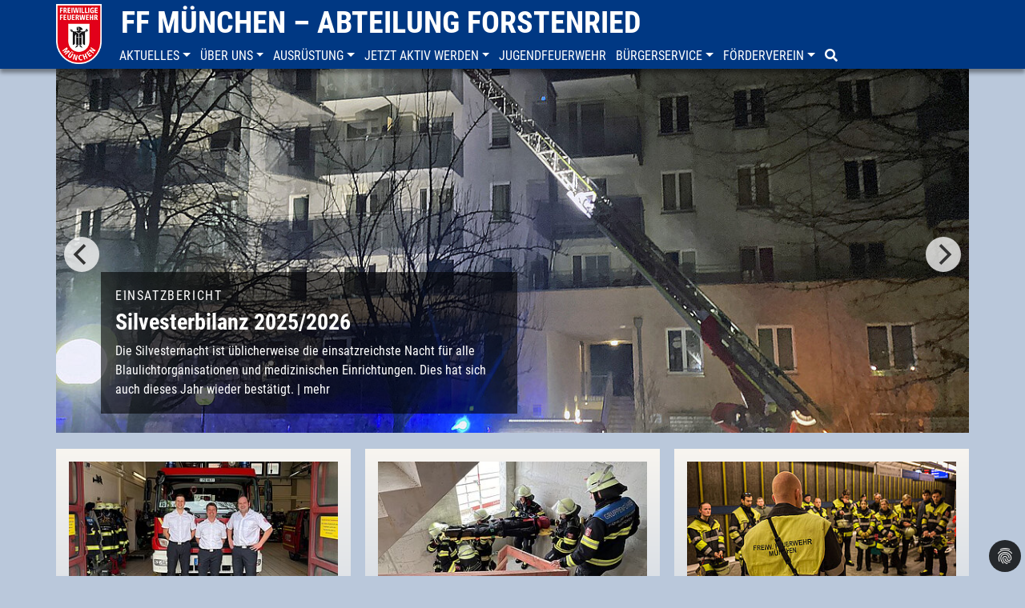

--- FILE ---
content_type: text/html; charset=utf-8
request_url: https://www.feuerwehr-forstenried.de/
body_size: 9945
content:
<!DOCTYPE html>
<html lang="de-DE">
<head>

<meta charset="utf-8">
<!-- 
	This website is powered by TYPO3 - inspiring people to share!
	TYPO3 is a free open source Content Management Framework initially created by Kasper Skaarhoj and licensed under GNU/GPL.
	TYPO3 is copyright 1998-2026 of Kasper Skaarhoj. Extensions are copyright of their respective owners.
	Information and contribution at https://typo3.org/
-->


<link rel="icon" href="/fileadmin/template/ffw-forstenried/favicon-fo.png" type="image/png">
<title>FF München – Abteilung Forstenried</title>
<meta name="generator" content="TYPO3 CMS" />
<meta name="viewport" content="width=device-width, initial-scale=1, shrink-to-fit=no" />
<meta property="og:type" content="website" />
<meta name="twitter:card" content="summary" />


<link rel="stylesheet" href="/typo3temp/assets/css/abc2fd66bc7bac24b26833dea776ee28.css?1690986234" media="all">
<link rel="stylesheet" href="/typo3conf/ext/rx_shariff/Resources/Public/Css/shariff.min.css?1635833448" media="all">
<link rel="stylesheet" href="/typo3conf/ext/alarmdaten/Resources/Public/Css/Chart.css?1700655017" media="all">
<link rel="stylesheet" href="/typo3conf/ext/dp_cookieconsent/Resources/Public/css/dp_cookieconsent.css?1655708720" media="all">
<link rel="stylesheet" href="/typo3conf/ext/ffw_sitepackage/Resources/Public/css/bootstrap.min.css?1701179283" media="all">
<link rel="stylesheet" href="/typo3conf/ext/ffw_sitepackage/Resources/Public/Contrib/fontawesome-free/css/all.min.css?1690804541" media="all">
<link rel="stylesheet" href="/typo3conf/ext/ffw_sitepackage/Resources/Public/Contrib/fontawesome-free/css/v4-shims.min.css?1690804541" media="all">
<link rel="stylesheet" href="/typo3conf/ext/ffw_sitepackage/Resources/Public/Contrib/fancybox/jquery.fancybox.min.css?1690804541" media="all">
<link rel="stylesheet" href="/typo3conf/ext/ffw_sitepackage/Resources/Public/Contrib/flickity/flickity.min.css?1690804541" media="all">
<link rel="stylesheet" href="/fileadmin/template/ffw-forstenried/css/custom.css?1701180707" media="all">






<script data-ignore="1" data-cookieconsent="statistics" type="text/plain">/* PIWIK */
		var _paq = _paq || [];
		_paq.push(['trackPageView']);
		_paq.push(['enableLinkTracking']);
		(function() {
		var u="//count.ffw-muenchen.de/";
		_paq.push(['setTrackerUrl', u+'js/']);
		_paq.push(['setSiteId', 30]);
		var d=document, g=d.createElement('script'), s=d.getElementsByTagName('script')[0];
		g.type='text/javascript'; g.async=true; g.defer=true; g.src=u+'js/'; s.parentNode.insertBefore(g,s);
		})();
		/* End PIWIK */</script>
<link rel="canonical" href="https://www.feuerwehr-forstenried.de/"/>
</head>
<body>
<header class="ffw-header-wrap fixed-top">
    <div class="container toprow d-none d-lg-block hidden-xs hidden-sm">
        <div class="row">
            <div><a href="/"><img src="/fileadmin/template/ffw-muenchen/img/ffm-big.png" class="brand-logo-big" /></a></div>
            <div class="topbrand"><span class="ffw-brand"><a href="/">FF München – Abteilung Forstenried</a></span></div>
        </div>
    </div>

    
    



	<nav class="navbar navbar-default navbar-light navbar-ffw navbar-expand-lg" role="navigation">
		<div class="container ffw-header nopadding w-100">
			<div class="topmenu w-100">
				<div class="navbar-header">
					<span class="ffw-brand-small d-lg-none visible-xs visible-sm">
						<a href="/">
							<img src="/fileadmin/template/ffw-muenchen/img/ffm-small.png" height="45px" />
							
							FF München – Abteilung Forstenried
						</a>
					</span>
					<button class="navbar-toggler float-right" type="button" data-toggle="collapse" data-target="#navbar" aria-controls="navbar" aria-expanded="false" aria-label="Toggle navigation">
				    	<span class="navbar-toggler-icon"></span>
				  	</button>
				</div>
				<div class="collapse navbar-collapse" id="navbar">
					<ul class="nav navbar-nav">
						
							<li class="nav-item nav-item dropdown">
								<a href="/aktuelles/neuigkeiten/" id="nav-item-2942" class="nav-link text-uppercase dropdown-toggle" title="Aktuelles" aria-haspopup="true" aria-expanded="false" role="button" data-toggle="dropdown" data-target="#">
									<span class="nav-link-text">Aktuelles</span>
								</a>
								
									<div class="dropdown-menu" aria-labelledby="navbarDropdown">
										
											<a href="/aktuelles/neuigkeiten/" id="nav-item-2950" class="dropdown-item" title="Neuigkeiten">
												<span class="nav-link-text">Neuigkeiten</span>
											</a>
										
											<a href="/aktuelles/alarmierungen/" id="nav-item-3010" class="dropdown-item" title="Alarmierungen">
												<span class="nav-link-text">Alarmierungen</span>
											</a>
										
											<a href="/aktuelles/einsatzberichte/" id="nav-item-2946" class="dropdown-item" title="Einsatzberichte">
												<span class="nav-link-text">Einsatzberichte</span>
											</a>
										
											<a href="/aktuelles/alarmstatistik/" id="nav-item-3101" class="dropdown-item" title="Alarmstatistik">
												<span class="nav-link-text">Alarmstatistik</span>
											</a>
										
											<a href="/aktuelles/terminhinweise/" id="nav-item-2944" class="dropdown-item" title="Terminhinweise">
												<span class="nav-link-text">Terminhinweise</span>
											</a>
										
									</div>
								
							</li>
						
							<li class="nav-item nav-item dropdown">
								<a href="/ueber-uns/abteilungsfuehrung/" id="nav-item-2935" class="nav-link text-uppercase dropdown-toggle" title="Über uns" aria-haspopup="true" aria-expanded="false" role="button" data-toggle="dropdown" data-target="#">
									<span class="nav-link-text">Über uns</span>
								</a>
								
									<div class="dropdown-menu" aria-labelledby="navbarDropdown">
										
											<a href="/ueber-uns/abteilungsfuehrung/" id="nav-item-2941" class="dropdown-item" title="Abteilungsführung">
												<span class="nav-link-text">Abteilungsführung</span>
											</a>
										
											<a href="/ueber-uns/mannschaft/" id="nav-item-2940" class="dropdown-item" title="Mannschaft">
												<span class="nav-link-text">Mannschaft</span>
											</a>
										
											<a href="/ueber-uns/aufgaben/" id="nav-item-2939" class="dropdown-item" title="Aufgaben">
												<span class="nav-link-text">Aufgaben</span>
											</a>
										
											<a href="/ueber-uns/einsatzgebiet/" id="nav-item-3038" class="dropdown-item" title="Einsatzgebiet">
												<span class="nav-link-text">Einsatzgebiet</span>
											</a>
										
											<a href="/ueber-uns/unsere-geschichte/" id="nav-item-2938" class="dropdown-item" title="Unsere Geschichte">
												<span class="nav-link-text">Unsere Geschichte</span>
											</a>
										
											<a href="/ueber-uns/ausbildung/" id="nav-item-2937" class="dropdown-item" title="Ausbildung">
												<span class="nav-link-text">Ausbildung</span>
											</a>
										
											<a href="/ueber-uns/feuerwehr-muenchen/" id="nav-item-3052" class="dropdown-item" title="Feuerwehr München">
												<span class="nav-link-text">Feuerwehr München</span>
											</a>
										
									</div>
								
							</li>
						
							<li class="nav-item nav-item dropdown">
								<a href="/ausruestung/fahrzeugpark/" id="nav-item-2929" class="nav-link text-uppercase dropdown-toggle" title="Ausrüstung" aria-haspopup="true" aria-expanded="false" role="button" data-toggle="dropdown" data-target="#">
									<span class="nav-link-text">Ausrüstung</span>
								</a>
								
									<div class="dropdown-menu" aria-labelledby="navbarDropdown">
										
											<a href="/ausruestung/fahrzeugpark/" id="nav-item-2931" class="dropdown-item" title="Fahrzeugpark">
												<span class="nav-link-text">Fahrzeugpark</span>
											</a>
										
											<a href="/ausruestung/geraetetechnik/" id="nav-item-93" class="dropdown-item" title="Gerätetechnik">
												<span class="nav-link-text">Gerätetechnik</span>
											</a>
										
											<a href="/ausruestung/schutzausruestung/" id="nav-item-3276" class="dropdown-item" title="Schutzausrüstung">
												<span class="nav-link-text">Schutzausrüstung</span>
											</a>
										
									</div>
								
							</li>
						
							<li class="nav-item nav-item dropdown">
								<a href="/jetzt-aktiv-werden/ist-forstenried-deine-abteilung/" id="nav-item-2924" class="nav-link text-uppercase dropdown-toggle" title="Jetzt aktiv werden" aria-haspopup="true" aria-expanded="false" role="button" data-toggle="dropdown" data-target="#">
									<span class="nav-link-text">Jetzt aktiv werden</span>
								</a>
								
									<div class="dropdown-menu" aria-labelledby="navbarDropdown">
										
											<a href="/jetzt-aktiv-werden/ist-forstenried-deine-abteilung/" id="nav-item-2928" class="dropdown-item" title="Ist Forstenried Deine Abteilung?">
												<span class="nav-link-text">Ist Forstenried Deine Abteilung?</span>
											</a>
										
											<a href="/jetzt-aktiv-werden/melde-dich-bei-uns/" id="nav-item-2927" class="dropdown-item" title="Melde dich bei uns!">
												<span class="nav-link-text">Melde dich bei uns!</span>
											</a>
										
											<a href="/jetzt-aktiv-werden/teamgeist/" id="nav-item-2926" class="dropdown-item" title="Teamgeist">
												<span class="nav-link-text">Teamgeist</span>
											</a>
										
											<a href="/jetzt-aktiv-werden/anforderungen/" id="nav-item-2925" class="dropdown-item" title="Anforderungen">
												<span class="nav-link-text">Anforderungen</span>
											</a>
										
									</div>
								
							</li>
						
							<li class="nav-item">
								<a href="/jugendfeuerwehr/" id="nav-item-2923" class="nav-link text-uppercase" title="Jugendfeuerwehr">
									<span class="nav-link-text">Jugendfeuerwehr</span>
								</a>
								
							</li>
						
							<li class="nav-item nav-item dropdown">
								<a href="/buergerservice/haeufig-gestellte-fragen/" id="nav-item-2910" class="nav-link text-uppercase dropdown-toggle" title="Bürgerservice" aria-haspopup="true" aria-expanded="false" role="button" data-toggle="dropdown" data-target="#">
									<span class="nav-link-text">Bürgerservice</span>
								</a>
								
									<div class="dropdown-menu" aria-labelledby="navbarDropdown">
										
											<a href="/buergerservice/haeufig-gestellte-fragen/" id="nav-item-2922" class="dropdown-item" title="Häufig gestellte Fragen">
												<span class="nav-link-text">Häufig gestellte Fragen</span>
											</a>
										
											<a href="/buergerservice/notruf/" id="nav-item-2921" class="dropdown-item" title="Notruf">
												<span class="nav-link-text">Notruf</span>
											</a>
										
											<a href="/buergerservice/brandschutztipps/" id="nav-item-2920" class="dropdown-item" title="Brandschutztipps">
												<span class="nav-link-text">Brandschutztipps</span>
											</a>
										
											<a href="/buergerservice/auf-sie-kommt-es-an/" id="nav-item-2919" class="dropdown-item" title="Auf Sie kommt es an!">
												<span class="nav-link-text">Auf Sie kommt es an!</span>
											</a>
										
											<a href="/buergerservice/verhalten-im-strassenverkehr/" id="nav-item-2918" class="dropdown-item" title="Verhalten im Straßenverkehr">
												<span class="nav-link-text">Verhalten im Straßenverkehr</span>
											</a>
										
											<a href="/buergerservice/erhoehte-brandgefahr-im-freien/" id="nav-item-2916" class="dropdown-item" title="Erhöhte Brandgefahr im Freien">
												<span class="nav-link-text">Erhöhte Brandgefahr im Freien</span>
											</a>
										
											<a href="/buergerservice/umgang-mit-feuerwerk/" id="nav-item-2915" class="dropdown-item" title="Umgang mit Feuerwerk">
												<span class="nav-link-text">Umgang mit Feuerwerk</span>
											</a>
										
											<a href="/buergerservice/betreten-von-eisflaechen/" id="nav-item-2914" class="dropdown-item" title="Betreten von Eisflächen">
												<span class="nav-link-text">Betreten von Eisflächen</span>
											</a>
										
											<a href="/buergerservice/bastelecke/" id="nav-item-2913" class="dropdown-item" title="Bastelecke">
												<span class="nav-link-text">Bastelecke</span>
											</a>
										
											<a href="/buergerservice/anfragen/" id="nav-item-2911" class="dropdown-item" title="Anfragen">
												<span class="nav-link-text">Anfragen</span>
											</a>
										
									</div>
								
							</li>
						
							<li class="nav-item nav-item dropdown">
								<a href="/foerderverein/informationen/" id="nav-item-2909" class="nav-link text-uppercase dropdown-toggle" title="Förderverein" aria-haspopup="true" aria-expanded="false" role="button" data-toggle="dropdown" data-target="#">
									<span class="nav-link-text">Förderverein</span>
								</a>
								
									<div class="dropdown-menu" aria-labelledby="navbarDropdown">
										
											<a href="/foerderverein/informationen/" id="nav-item-3033" class="dropdown-item" title="Informationen">
												<span class="nav-link-text">Informationen</span>
											</a>
										
											<a href="/foerderverein/foerdernde-mitgliedschaft/" id="nav-item-3030" class="dropdown-item" title="Fördernde Mitgliedschaft">
												<span class="nav-link-text">Fördernde Mitgliedschaft</span>
											</a>
										
											<a href="/foerderverein/spenden/" id="nav-item-3031" class="dropdown-item" title="Spenden">
												<span class="nav-link-text">Spenden</span>
											</a>
										
											<a href="/foerderverein/faschingsball/" id="nav-item-3032" class="dropdown-item" title="Faschingsball">
												<span class="nav-link-text">Faschingsball</span>
											</a>
										
									</div>
								
							</li>
						
							<li class="nav-item">
								<a href="/suche/" id="nav-item-2908" class="nav-link text-uppercase" title="Suche">
									<span class="nav-link-text"><i class="fa fa-search"></i></span>
								</a>
								
							</li>
						
					</ul>
				</div>
			</div>
		</div>
	</nav>


</header>


    <!--TYPO3SEARCH_begin-->
    
<div id="c12353" class="frame frame-default frame-type-news_newsliststicky frame-layout-0
			
			
			
			"><div class="news"><div class=" container slider"><div class="news-slider"><div class="gallery js-flickity" data-flickity-options='{ "cellAlign": "center", "contain": false,  "imagesLoaded": true, "wrapAround": true, "pageDots": false, "prevNextButtons": true, "setGallerySize": true, "resize": true, "autoPlay": 5000 }'><!--
	=====================
		Partials/LatestSlider/Item.html
--><div class="gallery-cell" itemscope="itemscope" itemtype="http://schema.org/Article"><a title="Silvesterbilanz 2025/2026" href="/aktuelles-1/silvesterbilanz-2025-2026-202512271612/"><img src="/fileadmin/_processed_/a/9/csm_2025_12_31_LangbuergenerStrasse_001_presse_f62277c700.jpg" srcset="/fileadmin/_processed_/a/9/csm_2025_12_31_LangbuergenerStrasse_001_presse_f62277c700.jpg 360w,/fileadmin/_processed_/a/9/csm_2025_12_31_LangbuergenerStrasse_001_presse_cb55391c0d.jpg 768w,/fileadmin/_processed_/a/9/csm_2025_12_31_LangbuergenerStrasse_001_presse_c6361e369d.jpg 992w,/fileadmin/_processed_/a/9/csm_2025_12_31_LangbuergenerStrasse_001_presse_2d18f26c6b.jpg 1200w," class="img-fluid" width="100%" /></a><!-- Caption --><div class="newscaption"><!-- Tagname --><span class="category d-none d-md-block hidden-sm hidden-sm hidden-xs">Einsatzbericht</span><h2><a title="Silvesterbilanz 2025/2026" href="/aktuelles-1/silvesterbilanz-2025-2026-202512271612/"><span itemprop="headline">Silvesterbilanz 2025/2026</span></a></h2><div class="d-none d-md-block hidden-xs"><span itemprop="description">Die Silvesternacht ist üblicherweise die einsatzreichste Nacht für alle Blaulichtorganisationen und medizinischen Einrichtungen. Dies hat sich auch dieses Jahr wieder bestätigt.</span>
				

			| <a class="more" title="Silvesterbilanz 2025/2026" href="/aktuelles-1/silvesterbilanz-2025-2026-202512271612/">
				mehr
			</a></div></div></div><!--
	=====================
		Partials/LatestSlider/Item.html
--><div class="gallery-cell" itemscope="itemscope" itemtype="http://schema.org/Article"><a title="Wiederholte Brandstiftung – Fürstenried-West" href="/aktuelles-1/wiederholte-brandstiftung-fuerstenried-west-202512141643/"><img src="/fileadmin/zentrale-inhalte/_processed_/6/7/csm_SONSTIGER_9960939dd6.jpg" srcset="/fileadmin/zentrale-inhalte/_processed_/6/7/csm_SONSTIGER_9960939dd6.jpg 360w,/fileadmin/zentrale-inhalte/_processed_/6/7/csm_SONSTIGER_b9e16f71ca.jpg 768w,/fileadmin/zentrale-inhalte/_processed_/6/7/csm_SONSTIGER_f6688cc745.jpg 992w,/fileadmin/zentrale-inhalte/_processed_/6/7/csm_SONSTIGER_8bbb424974.jpg 1200w," class="img-fluid" width="100%" /></a><!-- Caption --><div class="newscaption"><!-- Tagname --><span class="category d-none d-md-block hidden-sm hidden-sm hidden-xs">Einsatzbericht</span><h2><a title="Wiederholte Brandstiftung – Fürstenried-West" href="/aktuelles-1/wiederholte-brandstiftung-fuerstenried-west-202512141643/"><span itemprop="headline">Wiederholte Brandstiftung – Fürstenried-West</span></a></h2><div class="d-none d-md-block hidden-xs"><span itemprop="description">Am Samstag, 13.12.2025, gegen 1:40 Uhr wurden in einem Mehrfamilienhaus erneut mehrere Fußmatten in Brand gesetzt. Bewohner mussten das Gebäude vorübergehend verlassen, verletzt wurde niemand. Die Polizei ermittelt wegen&hellip;</span>
				

			| <a class="more" title="Wiederholte Brandstiftung – Fürstenried-West" href="/aktuelles-1/wiederholte-brandstiftung-fuerstenried-west-202512141643/">
				mehr
			</a></div></div></div><!--
	=====================
		Partials/LatestSlider/Item.html
--><div class="gallery-cell" itemscope="itemscope" itemtype="http://schema.org/Article"><a title="Fortbildung für Feuerwehrführungskräfte zum Thema Vegetationsbrand – großer Zuspruch und wertvolle Einblicke" href="/aktuelles-1/fortbildung-fuer-feuerwehrfuehrungskraefte-zum-thema-vegetationsbrand-grosser-zuspruch-und-wertvolle-einblicke-202511291523/"><img src="/fileadmin/_processed_/4/5/csm_2025-11-26_Fortbildung-Waldbrand-04_ccc8e2ea67.jpg" srcset="/fileadmin/_processed_/4/5/csm_2025-11-26_Fortbildung-Waldbrand-04_ccc8e2ea67.jpg 360w,/fileadmin/_processed_/4/5/csm_2025-11-26_Fortbildung-Waldbrand-04_6556993aa3.jpg 768w,/fileadmin/_processed_/4/5/csm_2025-11-26_Fortbildung-Waldbrand-04_f2ec5bde0e.jpg 992w,/fileadmin/_processed_/4/5/csm_2025-11-26_Fortbildung-Waldbrand-04_b0c7309965.jpg 1200w," class="img-fluid" width="100%" /></a><!-- Caption --><div class="newscaption"><!-- Tagname --><span class="category d-none d-md-block hidden-sm hidden-sm hidden-xs">Ausbildung</span><h2><a title="Fortbildung für Feuerwehrführungskräfte zum Thema Vegetationsbrand – großer Zuspruch und wertvolle Einblicke" href="/aktuelles-1/fortbildung-fuer-feuerwehrfuehrungskraefte-zum-thema-vegetationsbrand-grosser-zuspruch-und-wertvolle-einblicke-202511291523/"><span itemprop="headline">Fortbildung für Feuerwehrführungskräfte zum Thema Vegetationsbrand – großer Zuspruch und wertvolle Einblicke</span></a></h2><div class="d-none d-md-block hidden-xs"><span itemprop="description">Am 26. November 2025 fand im neuen Gerätehaus Großhadern die Fortbildung für Feuerwehrführungskräfte im Gebiet Süd statt.</span>
				

			| <a class="more" title="Fortbildung für Feuerwehrführungskräfte zum Thema Vegetationsbrand – großer Zuspruch und wertvolle Einblicke" href="/aktuelles-1/fortbildung-fuer-feuerwehrfuehrungskraefte-zum-thema-vegetationsbrand-grosser-zuspruch-und-wertvolle-einblicke-202511291523/">
				mehr
			</a></div></div></div><!--
	=====================
		Partials/LatestSlider/Item.html
--><div class="gallery-cell" itemscope="itemscope" itemtype="http://schema.org/Article"><a title="Brandeinsatz in der Nacht (Neuforstenried)" href="/aktuelles-1/mehrerer-brandeinsaetze-in-der-nacht-stadtgebiet-202511081121/"><img src="/fileadmin/_processed_/3/1/csm_2025_11_07_Guardinistrasse_010_presse.jpg_5803c69cae.jpg" srcset="/fileadmin/_processed_/3/1/csm_2025_11_07_Guardinistrasse_010_presse.jpg_5803c69cae.jpg 360w,/fileadmin/_processed_/3/1/csm_2025_11_07_Guardinistrasse_010_presse.jpg_2dcd5fe193.jpg 768w,/fileadmin/_processed_/3/1/csm_2025_11_07_Guardinistrasse_010_presse.jpg_a9c79a39a1.jpg 992w,/fileadmin/_processed_/3/1/csm_2025_11_07_Guardinistrasse_010_presse.jpg_ebf1c3a8a8.jpg 1200w," class="img-fluid" width="100%" /></a><!-- Caption --><div class="newscaption"><!-- Tagname --><span class="category d-none d-md-block hidden-sm hidden-sm hidden-xs">Einsatzbericht</span><h2><a title="Brandeinsatz in der Nacht (Neuforstenried)" href="/aktuelles-1/mehrerer-brandeinsaetze-in-der-nacht-stadtgebiet-202511081121/"><span itemprop="headline">Brandeinsatz in der Nacht (Neuforstenried)</span></a></h2><div class="d-none d-md-block hidden-xs"><span itemprop="description">Am Freitag, 7. November 2025; 3.11 Uhr, ist es zu einem Brand mit einer massiven Rauchentwicklung im Stadtteil Neuforstenried gekommen. Eine aufwändige Kontrolle durch die Feuerwehr war notwendig.</span>
				

			| <a class="more" title="Brandeinsatz in der Nacht (Neuforstenried)" href="/aktuelles-1/mehrerer-brandeinsaetze-in-der-nacht-stadtgebiet-202511081121/">
				mehr
			</a></div></div></div><!--
	=====================
		Partials/LatestSlider/Item.html
--><div class="gallery-cell" itemscope="itemscope" itemtype="http://schema.org/Article"><a title="Kehrmaschine abgebrannt" href="/aktuelles-1/kehrmaschine-abgebrannt-202511061725/"><img src="/fileadmin/_processed_/2/f/csm_2025_11_06_Drygalski_llee_009_presse.jpg_60782bfdb5.jpg" srcset="/fileadmin/_processed_/2/f/csm_2025_11_06_Drygalski_llee_009_presse.jpg_60782bfdb5.jpg 360w,/fileadmin/_processed_/2/f/csm_2025_11_06_Drygalski_llee_009_presse.jpg_34eff5ccb3.jpg 768w,/fileadmin/_processed_/2/f/csm_2025_11_06_Drygalski_llee_009_presse.jpg_9d28a7bfa2.jpg 992w,/fileadmin/_processed_/2/f/csm_2025_11_06_Drygalski_llee_009_presse.jpg_4e246e8182.jpg 1200w," class="img-fluid" width="100%" /></a><!-- Caption --><div class="newscaption"><!-- Tagname --><span class="category d-none d-md-block hidden-sm hidden-sm hidden-xs">Einsatz</span><h2><a title="Kehrmaschine abgebrannt" href="/aktuelles-1/kehrmaschine-abgebrannt-202511061725/"><span itemprop="headline">Kehrmaschine abgebrannt</span></a></h2><div class="d-none d-md-block hidden-xs"><span itemprop="description">Donnerstag Vormittag, 06.11.25, gegen 11:00 Uhr sind zwei Fahrzeuge durch einen Brand erheblich beschädigt worden. Personen kamen nicht zu Schaden.</span>
				

			| <a class="more" title="Kehrmaschine abgebrannt" href="/aktuelles-1/kehrmaschine-abgebrannt-202511061725/">
				mehr
			</a></div></div></div></div></div></div></div></div>


   	<div class="container noColor">
	<div class="row">
		<div class="col-md-12">
			
<div id="c12351" class="frame frame-default frame-type-news_newsliststicky frame-layout-0
			
			
			
			"><div class="news"><div class="row row-cols-1 row-cols-md-3"><div class="col"><!--
	=====================
		Partials/LatestCards/Item.html
--><div class="card"><img class="card-img-top img-fluid" src="/fileadmin/_processed_/2/5/csm_Fuehrungswechsel_FO_2025-2_cf34db848e.jpg" width="360" height="178" alt="" /><!-- Caption --><div class="card-body"><h2 class="card-title"><span itemprop="headline">Führungswechsel 2025</span></h2><div class=""><span itemprop="description">Zum 01. Mai 2025 hat unser Abteilungskommandant Dr. Thomas Engel sein Amt niedergelegt, um die neue Aufgabe als Stadtbrandmeister für das Gebiet Süd zu übernehmen.
Seine Nachfolge werden Dominic&hellip;</span>
					

				| <a class="more stretched-link" title="Führungswechsel 2025" href="/aktuelles/neuigkeiten/details/fuehrungswechsel-2025-202505171328/">
					mehr
				</a></div></div></div></div><div class="col"><!--
	=====================
		Partials/LatestCards/Item.html
--><div class="card"><img class="card-img-top img-fluid" src="/fileadmin/_processed_/3/3/csm_20241019_094824993_iOS_dbeb2d99de.jpg" width="360" height="178" alt="" /><!-- Caption --><div class="card-body"><h2 class="card-title"><span itemprop="headline">Mach mit!</span></h2><div class=""><span itemprop="description">Wir sind ständig auf der Suche nach begeisterten, neuen Mitgliedern. Unsere Anforderungen haben wir hier zusammen getragen.</span>
					

				| <a class="more stretched-link" title="Mach mit!" href="/jetzt-aktiv-werden/melde-dich-bei-uns/">
					mehr
				</a></div></div></div></div><div class="col"><!--
	=====================
		Partials/LatestCards/Item.html
--><div class="card"><img class="card-img-top img-fluid" src="/fileadmin/_processed_/9/3/csm_csm_171202-Grossuebung-FO-56_c5b2c197ff_279f2581d5.jpg" width="360" height="178" alt="" /><!-- Caption --><div class="card-body"><h2 class="card-title"><span itemprop="headline">Unser Team</span></h2><div class=""><span itemprop="description">Derzeit besteht unsere Abteilung aus 40 Männern und Frauen, die gemeinsam zum Wohl des Bürgers ihren Dienst bei uns versehen.</span>
					

				| <a class="more stretched-link" title="Unser Team" href="/ueber-uns/abteilungsfuehrung/">
					mehr
				</a></div></div></div></div></div></div></div>


		</div>
	</div>
</div><div class="container noColor">
	<div class="row no-gutter-sm">
		<div class="col-md-12">
			<div class="whiteColor">
				
<div id="c12471" class="frame frame-default frame-type-list frame-layout-0
			
			
			
			"><header><h3 class="">
                Alarmierungen
            </h3></header><div class="tx-alarmdaten"><div class="table-responsive"><table class="tx_alarmdaten table table-sm"><thead><tr><th>
							Nr.
						</th><th>
					Datum
				</th><th>
					Uhrzeit
				</th><th>
							Ort
						</th><th>
					Meldung
				</th></tr></thead><tr><th colspan="5">
											
								Februar
							
										</th></tr><tr><td>
									22
								</td><td>
							02.02.2026
						</td><td>
							15:53
						</td><td>
									
											Leo-Graetz-Straße
										
								</td><td>
							
									Rauchwarnmelder
								
						</td></tr><tr><th colspan="5">
											
								Januar
							
										</th></tr><tr><td>
									21
								</td><td>
							28.01.2026
						</td><td>
							08:14
						</td><td>
									
											Forstenrieder Allee
										
								</td><td>
							
									Rauchentwicklung im Freien
								
						</td></tr><tr><td>
									20
								</td><td>
							25.01.2026
						</td><td>
							18:20
						</td><td>
									
											A96 Lindau &gt; München
										
								</td><td>
							
									Verkehrsunfall mit Motorrad
								
						</td></tr><tr><td>
									19
								</td><td>
							23.01.2026
						</td><td>
							05:00
						</td><td>
									
											Allgäuer Straße
										
								</td><td>
							
									Verkehrsunfall mit Pkw
								
						</td></tr><tr><td>
									18
								</td><td>
							20.01.2026
						</td><td>
							16:33
						</td><td>
									
											Kistlerhofstraße
										
								</td><td>
							
									Brand am Gebäude
								
						</td></tr><tr><td>
									17
								</td><td>
							17.01.2026
						</td><td>
							22:49
						</td><td>
									
											A95 Garmisch &gt; München
										
								</td><td>
							
									Verkehrsunfall mit Pkw
								
						</td></tr><tr><td>
									16
								</td><td>
							13.01.2026
						</td><td>
							00:45
						</td><td>
									
											Königswieser Straße
										
								</td><td>
							
									Brandnachschau
								
						</td></tr><tr><td>
									15
								</td><td>
							11.01.2026
						</td><td>
							22:49
						</td><td>
									
											Forstenrieder Allee
										
								</td><td>
							
									Brandgeruch im Gebäude
								
						</td></tr><tr><td>
									14
								</td><td>
							07.01.2026
						</td><td>
							17:42
						</td><td>
									
											Kemptener Straße
										
								</td><td>
							
									Rauchwarnmelder
								
						</td></tr><tr><td>
									13
								</td><td>
							07.01.2026
						</td><td>
							12:45
						</td><td>
									
											Allgäuer Straße
										
								</td><td>
							
									Rauchentwicklung im Gebäude
								
						</td></tr></table></div></div></div>


<div id="c12472" class="frame frame-default frame-type-text frame-layout-0
			
			
			
			"><p><a href="/aktuelles/alarmierungen/" class="internal-link">Weitere Alarmierungen<br></a></p></div>


			</div>
		</div>
	</div>
</div>
<div class="container noColor">
	<div class="row no-gutter-sm">
		
			<div class="col-md-6">
				<div class="whiteColor sidebar">
					
<div id="c12348" class="frame frame-default frame-type-news_newsliststicky frame-layout-0
			
			
			
			"><header><h2 class="">
                Neuigkeiten
            </h2></header><div class="news"><div class="news-list-view latestHeadlines"><!--
	=====================
		Partials/LatestHeadlinesPic/Headline.html
--><div class="article row nomargin" itemscope="itemscope" itemtype="http://schema.org/Article"><!-- header --><!-- leftcol --><div class="news-img-wrap listpic col-3 col-sm-2"><a title="Fortbildung für Feuerwehrführungskräfte zum Thema Vegetationsbrand – großer Zuspruch und wertvolle Einblicke" href="/aktuelles/neuigkeiten/details/fortbildung-fuer-feuerwehrfuehrungskraefte-zum-thema-vegetationsbrand-grosser-zuspruch-und-wertvolle-einblicke-202511291523/"><img class="img-fluid" title="Planübung zur Waldbrand-Fortbildung" alt="Planübung zur Waldbrand-Fortbildung" src="/fileadmin/_processed_/4/5/csm_2025-11-26_Fortbildung-Waldbrand-04_d6ad806f84.jpg" width="170" height="90" /></a></div><!-- rightcol --><div class="col-9 col-sm-10" style=""><!-- date --><span class="news-list-date"><time datetime="26-11-2025">
					26.11.2025
					<meta itemprop="datePublished" content="2025-11-26" /></time></span><p class="newsheadline"><a title="Fortbildung für Feuerwehrführungskräfte zum Thema Vegetationsbrand – großer Zuspruch und wertvolle Einblicke" href="/aktuelles/neuigkeiten/details/fortbildung-fuer-feuerwehrfuehrungskraefte-zum-thema-vegetationsbrand-grosser-zuspruch-und-wertvolle-einblicke-202511291523/"><span itemprop="headline">Fortbildung für Feuerwehrführungskräfte zum Thema Vegetationsbrand – großer Zuspruch und wertvolle Einblicke</span></a></p></div></div><!--
	=====================
		Partials/LatestHeadlinesPic/Headline.html
--><div class="article row nomargin" itemscope="itemscope" itemtype="http://schema.org/Article"><!-- header --><!-- leftcol --><div class="news-img-wrap listpic col-3 col-sm-2"><a title="Großübung der Abteilung Forstenried 2025" href="/aktuelles/neuigkeiten/details/grossuebung-der-abteilung-forstenried-2025-202511102355/"><img class="img-fluid" src="/fileadmin/_processed_/d/d/csm_20251011_090105177_iOS_507de3caac.jpg" width="170" height="90" alt="" /></a></div><!-- rightcol --><div class="col-9 col-sm-10" style=""><!-- date --><span class="news-list-date"><time datetime="11-10-2025">
					11.10.2025
					<meta itemprop="datePublished" content="2025-10-11" /></time></span><p class="newsheadline"><a title="Großübung der Abteilung Forstenried 2025" href="/aktuelles/neuigkeiten/details/grossuebung-der-abteilung-forstenried-2025-202511102355/"><span itemprop="headline">Großübung der Abteilung Forstenried 2025</span></a></p></div></div><!--
	=====================
		Partials/LatestHeadlinesPic/Headline.html
--><div class="article row nomargin" itemscope="itemscope" itemtype="http://schema.org/Article"><!-- header --><!-- leftcol --><div class="news-img-wrap listpic col-3 col-sm-2"><a title="Lange Nacht der Feuerwehr 2025" href="/aktuelles/neuigkeiten/details/lange-nacht-der-feuerwehr-2025-1-202511121300/"><img class="img-fluid" src="/fileadmin/_processed_/d/b/csm_PHOTO-2025-09-28-09-06-42_835c4d7577.jpg" width="170" height="90" alt="" /></a></div><!-- rightcol --><div class="col-9 col-sm-10" style=""><!-- date --><span class="news-list-date"><time datetime="29-09-2025">
					29.09.2025
					<meta itemprop="datePublished" content="2025-09-29" /></time></span><p class="newsheadline"><a title="Lange Nacht der Feuerwehr 2025" href="/aktuelles/neuigkeiten/details/lange-nacht-der-feuerwehr-2025-1-202511121300/"><span itemprop="headline">Lange Nacht der Feuerwehr 2025</span></a></p></div></div><!--
	=====================
		Partials/LatestHeadlinesPic/Headline.html
--><div class="article row nomargin" itemscope="itemscope" itemtype="http://schema.org/Article"><!-- header --><!-- leftcol --><div class="news-img-wrap listpic col-3 col-sm-2"><a title="Große Katastrophenschutzübung im Landkreis München" href="/aktuelles/neuigkeiten/details/grosse-katastrophenschutzuebung-im-landkreis-muenchen-202507311715/"><img class="img-fluid" title="Großübung der KBI Landkreis München" alt="Großübung der KBI Landkreis München" src="/fileadmin/_processed_/d/f/csm_2025-07-27_KBI-Uebung-21_c6456276f4.jpg" width="170" height="90" /></a></div><!-- rightcol --><div class="col-9 col-sm-10" style=""><!-- date --><span class="news-list-date"><time datetime="27-07-2025">
					27.07.2025
					<meta itemprop="datePublished" content="2025-07-27" /></time></span><p class="newsheadline"><a title="Große Katastrophenschutzübung im Landkreis München" href="/aktuelles/neuigkeiten/details/grosse-katastrophenschutzuebung-im-landkreis-muenchen-202507311715/"><span itemprop="headline">Große Katastrophenschutzübung im Landkreis München</span></a></p></div></div><!--
	=====================
		Partials/LatestHeadlinesPic/Headline.html
--><div class="article row nomargin" itemscope="itemscope" itemtype="http://schema.org/Article"><!-- header --><!-- leftcol --><div class="news-img-wrap listpic col-3 col-sm-2"><a title="Sicherheitstag 2025" href="/aktuelles/neuigkeiten/details/sicherheitstag-2025-202505191815/"><img class="img-fluid" src="/fileadmin/_processed_/8/3/csm_Sicherheitstag_2025__3__7241d666f4.jpg" width="170" height="90" alt="" /></a></div><!-- rightcol --><div class="col-9 col-sm-10" style=""><!-- date --><span class="news-list-date"><time datetime="19-05-2025">
					19.05.2025
					<meta itemprop="datePublished" content="2025-05-19" /></time></span><p class="newsheadline"><a title="Sicherheitstag 2025" href="/aktuelles/neuigkeiten/details/sicherheitstag-2025-202505191815/"><span itemprop="headline">Sicherheitstag 2025</span></a></p></div></div></div></div></div>


<div id="c12349" class="frame frame-default frame-type-text frame-layout-0
			
			
			
			"><p><a href="/aktuelles/neuigkeiten/" class="internal-link">Weitere Neuigkeiten</a></p></div>


				</div>
			</div>
			<div class="col-md-6">
				<div class="whiteColor sidebar">
					
<div id="c12346" class="frame frame-default frame-type-news_newsliststicky frame-layout-0
			
			
			
			"><header><h2 class="">
                Einsatzberichte
            </h2></header><div class="news"><div class="news-list-view latestHeadlines"><!--
	=====================
		Partials/LatestHeadlinesPic/Headline.html
--><div class="article row nomargin" itemscope="itemscope" itemtype="http://schema.org/Article"><!-- header --><!-- leftcol --><div class="news-img-wrap listpic col-3 col-sm-2"><a title="Silvesterbilanz 2025/2026" href="/aktuelles/einsatzberichte/details/silvesterbilanz-2025-2026-202512271612/"><img class="img-fluid" src="/fileadmin/_processed_/a/9/csm_2025_12_31_LangbuergenerStrasse_001_presse_2db90622bc.jpg" width="170" height="90" alt="" /></a></div><!-- rightcol --><div class="col-9 col-sm-10" style=""><!-- date --><span class="news-list-date"><time datetime="01-01-2026">
					01.01.2026
					<meta itemprop="datePublished" content="2026-01-01" /></time></span><p class="newsheadline"><a title="Silvesterbilanz 2025/2026" href="/aktuelles/einsatzberichte/details/silvesterbilanz-2025-2026-202512271612/"><span itemprop="headline">Silvesterbilanz 2025/2026</span></a></p></div></div><!--
	=====================
		Partials/LatestHeadlinesPic/Headline.html
--><div class="article row nomargin" itemscope="itemscope" itemtype="http://schema.org/Article"><!-- header --><!-- leftcol --><div class="news-img-wrap listpic col-3 col-sm-2"><a title="Wiederholte Brandstiftung – Fürstenried-West" href="/aktuelles/einsatzberichte/details/wiederholte-brandstiftung-fuerstenried-west-202512141643/"><img class="img-fluid" src="/fileadmin/zentrale-inhalte/_processed_/6/7/csm_SONSTIGER_7950df0c37.jpg" width="170" height="90" alt="" /></a></div><!-- rightcol --><div class="col-9 col-sm-10" style=""><!-- date --><span class="news-list-date"><time datetime="13-12-2025">
					13.12.2025
					<meta itemprop="datePublished" content="2025-12-13" /></time></span><p class="newsheadline"><a title="Wiederholte Brandstiftung – Fürstenried-West" href="/aktuelles/einsatzberichte/details/wiederholte-brandstiftung-fuerstenried-west-202512141643/"><span itemprop="headline">Wiederholte Brandstiftung – Fürstenried-West</span></a></p></div></div><!--
	=====================
		Partials/LatestHeadlinesPic/Headline.html
--><div class="article row nomargin" itemscope="itemscope" itemtype="http://schema.org/Article"><!-- header --><!-- leftcol --><div class="news-img-wrap listpic col-3 col-sm-2"><a title="Brandeinsatz in der Nacht (Neuforstenried)" href="/aktuelles/einsatzberichte/details/mehrerer-brandeinsaetze-in-der-nacht-stadtgebiet-202511081121/"><img class="img-fluid" src="/fileadmin/_processed_/3/1/csm_2025_11_07_Guardinistrasse_010_presse.jpg_4db7772c44.jpg" width="170" height="90" alt="" /></a></div><!-- rightcol --><div class="col-9 col-sm-10" style=""><!-- date --><span class="news-list-date"><time datetime="08-11-2025">
					08.11.2025
					<meta itemprop="datePublished" content="2025-11-08" /></time></span><p class="newsheadline"><a title="Brandeinsatz in der Nacht (Neuforstenried)" href="/aktuelles/einsatzberichte/details/mehrerer-brandeinsaetze-in-der-nacht-stadtgebiet-202511081121/"><span itemprop="headline">Brandeinsatz in der Nacht (Neuforstenried)</span></a></p></div></div><!--
	=====================
		Partials/LatestHeadlinesPic/Headline.html
--><div class="article row nomargin" itemscope="itemscope" itemtype="http://schema.org/Article"><!-- header --><!-- leftcol --><div class="news-img-wrap listpic col-3 col-sm-2"><a title="Kehrmaschine abgebrannt" href="/aktuelles/einsatzberichte/details/kehrmaschine-abgebrannt-202511061725/"><img class="img-fluid" src="/fileadmin/_processed_/2/f/csm_2025_11_06_Drygalski_llee_009_presse.jpg_2c60f7f156.jpg" width="170" height="90" alt="" /></a></div><!-- rightcol --><div class="col-9 col-sm-10" style=""><!-- date --><span class="news-list-date"><time datetime="06-11-2025">
					06.11.2025
					<meta itemprop="datePublished" content="2025-11-06" /></time></span><p class="newsheadline"><a title="Kehrmaschine abgebrannt" href="/aktuelles/einsatzberichte/details/kehrmaschine-abgebrannt-202511061725/"><span itemprop="headline">Kehrmaschine abgebrannt</span></a></p></div></div><!--
	=====================
		Partials/LatestHeadlinesPic/Headline.html
--><div class="article row nomargin" itemscope="itemscope" itemtype="http://schema.org/Article"><!-- header --><!-- leftcol --><div class="news-img-wrap listpic col-3 col-sm-2"><a title="Explosionen in Wohnhaus" href="/aktuelles/einsatzberichte/details/explosionen-in-wohnhaus-202510011324/"><img class="img-fluid" title="Brennendes Wohnhaus mit Rauchwolken und Löscharbeiten im Morgengrauen" alt="Brennendes Wohnhaus mit Rauchwolken und Löscharbeiten im Morgengrauen" src="/fileadmin/_processed_/8/e/csm_2025_10_01_Glockenblumenstrasse_088_presse_668e7a81d8.jpg" width="170" height="90" /></a></div><!-- rightcol --><div class="col-9 col-sm-10" style=""><!-- date --><span class="news-list-date"><time datetime="01-10-2025">
					01.10.2025
					<meta itemprop="datePublished" content="2025-10-01" /></time></span><p class="newsheadline"><a title="Explosionen in Wohnhaus" href="/aktuelles/einsatzberichte/details/explosionen-in-wohnhaus-202510011324/"><span itemprop="headline">Explosionen in Wohnhaus</span></a></p></div></div></div></div></div>


<div id="c12347" class="frame frame-default frame-type-textpic frame-layout-0
			
			
			
			"><div class="ce-textpic ce-center ce-above"><div class="ce-bodytext"><p><a href="/aktuelles/einsatzberichte/" class="internal-link">Weitere Einsatzberichte</a></p></div></div></div>


				</div>
			</div>
		
		
		
		
		
		
	</div>
</div>
    <!--TYPO3SEARCH_end-->

<div class="container noColor">
    <!-- Social -->
    <div class="row">
        <div class="col-md-12 social" xmlns:rx="http://typo3.org/ns/Reelworx/RxShariff/ViewHelper">
            <div data-mail-url="mailto:" data-services="[&quot;facebook&quot;,&quot;twitter&quot;,&quot;whatsapp&quot;,&quot;mail&quot;]" data-lang="de" class="shariff"></div>
        </div>
    </div>
</div>

<footer>
    



	<div class="container ffw bottomnav">
		<div class="row">
				
					<div class="col-12 col-sm-4 col-lg-2 mb-3">
						<ul class="nav flex-column footermenu">
							
								<li class="nav-item firstentry font-weight-bold">
									<a href="https://www.ffw-muenchen.de/" id="nav-item-31" class="nav-link text-uppercase" target="_self" title="Freiwillige Feuerwehr">
										Freiwillige Feuerwehr
									</a>
								</li>
								
									
										<li class="nav-item">
											<a href="https://www.feuerwehr-allach.de/" id="nav-item-36" class="nav-link text-uppercase" target="_self" title="Freiwillige Feuerwehr">
												Allach
											</a>
										</li>
									
										<li class="nav-item">
											<a href="https://www.ffw-aubing.de/" id="nav-item-37" class="nav-link text-uppercase" target="_self" title="Freiwillige Feuerwehr">
												Aubing
											</a>
										</li>
									
										<li class="nav-item">
											<a href="https://www.feuerwehr-feldmoching.de/" id="nav-item-77" class="nav-link text-uppercase" target="_self" title="Freiwillige Feuerwehr">
												Feldmoching
											</a>
										</li>
									
										<li class="nav-item">
											<a href="/" id="nav-item-38" class="nav-link text-uppercase" target="_self" title="Freiwillige Feuerwehr">
												Forstenried
											</a>
										</li>
									
										<li class="nav-item">
											<a href="https://www.feuerwehr-freimann.de/" id="nav-item-39" class="nav-link text-uppercase" target="_self" title="Freiwillige Feuerwehr">
												Freimann
											</a>
										</li>
									
										<li class="nav-item">
											<a href="https://www.ffgr.de/" id="nav-item-40" class="nav-link text-uppercase" target="_self" title="Freiwillige Feuerwehr">
												Großhadern
											</a>
										</li>
									
										<li class="nav-item">
											<a href="https://www.feuerwehr-harthof.de/" id="nav-item-41" class="nav-link text-uppercase" target="_self" title="Freiwillige Feuerwehr">
												Harthof
											</a>
										</li>
									
										<li class="nav-item">
											<a href="https://www.ff-langwied-lochhausen.de/" id="nav-item-203" class="nav-link text-uppercase" target="_self" title="Freiwillige Feuerwehr">
												Langwied-Lochhausen
											</a>
										</li>
									
										<li class="nav-item">
											<a href="https://www.ff-ludwigsfeld-fasanerie.de/" id="nav-item-204" class="nav-link text-uppercase" target="_self" title="Freiwillige Feuerwehr">
												Ludwigsfeld-Fasanerie
											</a>
										</li>
									
										<li class="nav-item">
											<a href="https://www.ffmichaeliburg.de/" id="nav-item-205" class="nav-link text-uppercase" target="_self" title="Freiwillige Feuerwehr">
												Michaeliburg
											</a>
										</li>
									
										<li class="nav-item">
											<a href="https://www.ffmuenchen-moosach.de/" id="nav-item-206" class="nav-link text-uppercase" target="_self" title="Freiwillige Feuerwehr">
												Moosach
											</a>
										</li>
									
										<li class="nav-item">
											<a href="https://www.feuerwehr-oberfoehring.de/" id="nav-item-207" class="nav-link text-uppercase" target="_self" title="Freiwillige Feuerwehr">
												Oberföhring
											</a>
										</li>
									
										<li class="nav-item">
											<a href="https://www.ffw-obermenzing.de/" id="nav-item-78" class="nav-link text-uppercase" target="_self" title="Freiwillige Feuerwehr">
												Obermenzing
											</a>
										</li>
									
										<li class="nav-item">
											<a href="https://www.ff-perlach.de/" id="nav-item-208" class="nav-link text-uppercase" target="_self" title="Freiwillige Feuerwehr">
												Perlach
											</a>
										</li>
									
										<li class="nav-item">
											<a href="https://www.feuerwehr-riem.de/" id="nav-item-209" class="nav-link text-uppercase" target="_self" title="Freiwillige Feuerwehr">
												Riem
											</a>
										</li>
									
										<li class="nav-item">
											<a href="https://www.feuerwehr-sendling.de/" id="nav-item-33" class="nav-link text-uppercase" target="_self" title="Freiwillige Feuerwehr">
												Sendling
											</a>
										</li>
									
										<li class="nav-item">
											<a href="https://www.feuerwehr-solln.de/" id="nav-item-210" class="nav-link text-uppercase" target="_self" title="Freiwillige Feuerwehr">
												Solln
											</a>
										</li>
									
										<li class="nav-item">
											<a href="https://www.ffw-muenchen-stadtmitte.de/" id="nav-item-211" class="nav-link text-uppercase" target="_self" title="Freiwillige Feuerwehr">
												Stadtmitte
											</a>
										</li>
									
										<li class="nav-item">
											<a href="https://www.feuerwehr-trudering.de/" id="nav-item-212" class="nav-link text-uppercase" target="_self" title="Freiwillige Feuerwehr">
												Trudering
											</a>
										</li>
									
										<li class="nav-item">
											<a href="https://www.feuerwehr-waldperlach.de/" id="nav-item-213" class="nav-link text-uppercase" target="_self" title="Freiwillige Feuerwehr">
												Waldperlach
											</a>
										</li>
									
										<li class="nav-item">
											<a href="https://www.feuerwehr-waldtrudering.de/" id="nav-item-2638" class="nav-link text-uppercase" target="_self" title="Freiwillige Feuerwehr">
												Waldtrudering
											</a>
										</li>
									
								
							
						</ul>
					</div>
				

				
					<div class="col-12 col-sm-4 col-lg-2 mb-3">
						<ul class="nav flex-column footermenu">
							
								<li class="nav-item firstentry font-weight-bold ">
									<a href="https://www.jf-muenchen.de/" id="nav-item-32" class="nav-link text-uppercase" target="_self" title="Jugendfeuerwehr">
										Jugendfeuerwehr
									</a>
								</li>
								
									
										<li class="nav-item">
											<a href="https://www.jf-muenchen.de/ueber-uns/organisation/jugendgruppe-nord/" id="nav-item-69" class="nav-link text-uppercase" target="_self" title="Jugendfeuerwehr">
												Nord
											</a>
										</li>
									
										<li class="nav-item">
											<a href="https://www.jf-muenchen.de/ueber-uns/organisation/jugendgruppe-ost/" id="nav-item-70" class="nav-link text-uppercase" target="_self" title="Jugendfeuerwehr">
												Ost
											</a>
										</li>
									
										<li class="nav-item">
											<a href="https://www.jf-muenchen.de/ueber-uns/organisation/jugendgruppe-sued/" id="nav-item-71" class="nav-link text-uppercase" target="_self" title="Jugendfeuerwehr">
												Süd
											</a>
										</li>
									
										<li class="nav-item">
											<a href="https://www.jf-muenchen.de/ueber-uns/organisation/jugendgruppe-west/" id="nav-item-72" class="nav-link text-uppercase" target="_self" title="Jugendfeuerwehr">
												West
											</a>
										</li>
									
										<li class="nav-item">
											<a href="https://www.jf-muenchen.de/ueber-uns/organisation/jugendgruppe-mitte/" id="nav-item-34" class="nav-link text-uppercase" target="_self" title="Jugendfeuerwehr">
												Mitte
											</a>
										</li>
									
								
							
						</ul>
					</div>
				

				
					<div class="col-12 col-sm-4 col-lg-2 mb-3">
						<ul class="nav flex-column footermenu">
							
								<li class="nav-item footerright font-weight-bold  firstentry">
									<a href="https://www.sfv-muenchen.de/" id="nav-item-35" class="nav-link text-uppercase" target="_self" title="Stadtfeuerwehrverband">
										Stadtfeuerwehrverband
									</a>
								</li>
							
								<li class="nav-item footerright font-weight-bold ">
									<a href="https://www.feuerwehr-muenchen.de" id="nav-item-1186" class="nav-link text-uppercase" target="_blank" title="Feuerwehr München">
										Feuerwehr München
									</a>
								</li>
							
								<li class="nav-item footerright font-weight-bold ">
									<a href="https://www.firetage.de/" id="nav-item-29" class="nav-link text-uppercase" target="_self" title="Firetage 2016">
										Firetage 2016
									</a>
								</li>
							
								<li class="nav-item footerright font-weight-bold ">
									<a href="https://www.blaulichtfestival.de/" id="nav-item-2789" class="nav-link text-uppercase" target="_self" title="Blaulichtfestival">
										Blaulichtfestival
									</a>
								</li>
							
						</ul>
					</div>
				

				

		</div>
	</div>

</footer>
<script src="/typo3conf/ext/ffw_sitepackage/Resources/Public/Contrib/jquery/jquery.min.js?1690804541"></script>
<script src="/typo3conf/ext/ffw_sitepackage/Resources/Public/Contrib/popper/popper.min.js?1690804541"></script>
<script src="/typo3conf/ext/ffw_sitepackage/Resources/Public/Contrib/bootstrap4/js/bootstrap.min.js?1690804541"></script>
<script src="/typo3conf/ext/rx_shariff/Resources/Public/JavaScript/shariff.min.js?1635833448"></script>
<script src="/typo3conf/ext/powermail/Resources/Public/JavaScript/Powermail/Form.min.js?1698982404" defer="defer"></script>
<script src="/typo3conf/ext/cs_seo/Resources/Public/JavaScript/cs_seo.ga.js?1684455388"></script>
<script src="/typo3conf/ext/alarmdaten/Resources/Public/JavaScript/Chart.bundle.min.js?1700655017"></script>
<script src="/typo3conf/ext/alarmdaten/Resources/Public/JavaScript/chartjs-plugin-datalabels.min.js?1700655017"></script>
<script src="/typo3conf/ext/alarmdaten/Resources/Public/JavaScript/Chart.render.js?1700655017"></script>
<script src="/typo3conf/ext/dp_cookieconsent/Resources/Public/JavaScript/dp_cookieconsent.js?1655708720"></script>
<script src="/typo3conf/ext/ffw_sitepackage/Resources/Public/Contrib/fancybox/jquery.fancybox.min.js?1690804541"></script>
<script src="/typo3conf/ext/ffw_sitepackage/Resources/Public/Contrib/flickity/flickity.pkgd.min.js?1690804541"></script>
<script src="/typo3conf/ext/ffw_sitepackage/Resources/Public/js/custom.min.js?1690804541"></script>
<script src="/typo3temp/assets/js/f80b2272649079a436e616affc7c280d.js?1702304091"></script>

<!--
  ~ Copyright (c) 2021.
  ~
  ~ @category   TYPO3
  ~
  ~ @copyright  2021 Dirk Persky (https://github.com/DirkPersky)
  ~ @author     Dirk Persky <info@dp-wired.de>
  ~ @license    MIT
  -->



<!-- Begin Cookie Consent plugin by Dirk Persky - https://github.com/DirkPersky/typo3-dp_cookieconsent -->
<script type="text/plain" data-ignore="1" data-dp-cookieDesc="layout">
    <!--
  ~ Copyright (c) 2021.
  ~
  ~ @category   TYPO3
  ~
  ~ @copyright  2021 Dirk Persky (https://github.com/DirkPersky)
  ~ @author     Dirk Persky <info@dp-wired.de>
  ~ @license    MIT
  -->

Diese Website benutzt Cookies, die für den technischen Betrieb der Website erforderlich sind und stets gesetzt werden. Andere Cookies, um Inhalte und Anzeigen zu personalisieren und die Zugriffe auf unsere Website zu analysieren, werden nur mit Ihrer Zustimmung gesetzt. Außerdem geben wir Informationen zu Ihrer Verwendung unserer Website an unsere Partner für soziale Medien, Werbung und Analysen weiter. Für weitere Informationen darüber, welche Daten von uns verarbeitet werden, besuchen Sie unsere


    <a aria-label="learn more about cookies"
       role=button tabindex="1"
       class="cc-link"
       href="/datenschutzerkaerung/"
       rel="noopener noreferrer nofollow"
       target="_blank"
    >
        Datenschutzerklärung
    </a>


</script>
<script type="text/plain" data-ignore="1" data-dp-cookieSelect="layout">
    <div class="dp--cookie-check" xmlns:f="http://www.w3.org/1999/html">
    <label for="dp--cookie-require">
        <input type="hidden" name="" value="" /><input disabled="disabled" class="dp--check-box" id="dp--cookie-require" type="checkbox" name="" value="" checked="checked" />
        Notwendig
    </label>
    <label for="dp--cookie-statistics">
        <input class="dp--check-box" id="dp--cookie-statistics" type="checkbox" name="" value="" />
        Statistiken
    </label>
    
</div>

</script>
<script type="text/plain" data-ignore="1" data-dp-cookieRevoke="layout">
    <div class="cc-revoke dp--revoke {{classes}}">
    <i class="dp--icon-fingerprint"></i>
    <span class="dp--hover">Cookies</span>
</div>



</script>
<script type="text/plain" data-ignore="1" data-dp-cookieIframe="layout">
    <div class="dp--overlay-inner">
    <div class="dp--overlay-header">{{notice}}</div>
    <div class="dp--overlay-button">
        <button class="db--overlay-submit" onclick="window.DPCookieConsent.forceAccept(this)"
                data-cookieconsent="{{type}}" {{style}}>
        {{btn}}
        </button>
    </div>
    <div class="dp--overlay-description">{{desc}}</div>
</div>

</script>
<script type="text/javascript" data-ignore="1">
    window.cookieconsent_options = {
        overlay: {
            notice: true,
            box: {
                background: 'rgba(0,0,0,.8)',
                text: '#fff'
            },
            btn: {
                background: '#b81839',
                text: '#fff'
            }
        },
        content: {
            message:'Diese Website benutzt Cookies, die für den technischen Betrieb der Website erforderlich sind und stets gesetzt werden. Andere Cookies, um Inhalte und Anzeigen zu personalisieren und die Zugriffe auf unsere Website zu analysieren, werden nur mit Ihrer Zustimmung gesetzt. Außerdem geben wir Informationen zu Ihrer Verwendung unserer Website an unsere Partner für soziale Medien, Werbung und Analysen weiter. Für weitere Informationen darüber, welche Daten von uns verarbeitet werden, besuchen Sie unsere',
            dismiss:'Auswahl übernehmen',
            allow:'Auswahl übernehmen',
            deny: 'Ablehnen',
            link:'Datenschutzerklärung',
            href:'/datenschutzerkaerung/',
            target:'_blank',
            'allow-all': 'Akzeptieren',

            media: {
                notice: 'Cookie-Hinweis',
                desc: 'Durch das Laden dieser Ressource wird eine Verbindung zu externen Servern hergestellt, die Cookies und andere Tracking-Technologien verwenden, um die Benutzererfahrung zu personalisieren und zu verbessern. Weitere Informationen finden Sie in unserer Datenschutzerklärung.',
                btn: 'Erlaube Cookies und lade diese Ressource',
            }
        },
        theme: 'edgeless',
        position: 'bottom-right',
        type: 'opt-in',
        revokable: true,
        reloadOnRevoke: true,
        checkboxes: {"statistics":"false","marketing":"false"},
        palette: {
            popup: {
                background: 'rgba(0,0,0,.8)',
                text: '#fff'
            },
            button: {
                background: '#2aa900',
                text: '#fff',
            }
        }
    };
</script>
<!-- End Cookie Consent plugin -->
</body>
</html>

--- FILE ---
content_type: text/css; charset=utf-8
request_url: https://www.feuerwehr-forstenried.de/fileadmin/template/ffw-forstenried/css/custom.css?1701180707
body_size: 612
content:
/***
  Zusätzliches Stylesheet Forstenried
  Farben:
  Primär:       #003883
  Sekundär:     #e2001a
  Hintergrund:  #bac8db
  Linkfarbe:    #a70a11
***/

body { background: #bac8db; }
a { color: #a70a11; }

/* Header */
.ffw-header-wrap {
    background-color: #003883;
}
.container.toprow, .navbar-default, .ffw-header, .navbar-header, footer {
    background-color: #003883;
}
.navbar-default {
    border-color: #003883;
}

/* Navbar */
.navbar-default .navbar-nav > li > a:hover, .navbar-default .navbar-nav > li > a:focus {
    /* color: #eebd1f; */
}
.navbar-default .navbar-nav > .active > a, .navbar-default .navbar-nav > .active > a:hover, .navbar-default .navbar-nav > .active > a:focus {
    background-color: #e2001a;
    color: #fff;
}
.navbar-default .navbar-toggle:hover, .navbar-default .navbar-toggle:focus {
    background-color: #e2001a;
}
.navbar-default .navbar-collapse, .navbar-default .navbar-form {
    border-color: #003883;
}
.navbar-default .navbar-nav > .open > a, .navbar-default .navbar-nav > .open > a:hover, .navbar-default .navbar-nav > .open > a:focus {
    background-color: #e2001a;
    color: #fff;
}
.dropdown-menu > .active > a, .dropdown-menu > .active > a:hover, .dropdown-menu > .active > a:focus {
    background-color: #e2001a;
    color: #fff;
}

/* Bootstrap Button */
.btn-primary {background-color: #003883; border-color: #003883;}
.pagination > .active > a, .pagination > .active > span, .pagination > .active > a:hover, .pagination > .active > span:hover, .pagination > .active > a:focus, .pagination > .active > span:focus {
    background-color: #003883;
    border-color: #003883;
}
.pagination > li > a { color: #003883; }

/* Navbar-Mobile */

/* Content */
.whiteColor, .sidebar, .card {
    background: #bac8db; /* Old browsers */
    background: -moz-linear-gradient(top,  #f8f5f0 0%, #bac8db 100%); /* FF3.6-15 */
    background: -webkit-linear-gradient(top,  #f8f5f0 0%,#bac8db 100%); /* Chrome10-25,Safari5.1-6 */
    background: linear-gradient(to bottom,  #f8f5f0 0%,#bac8db 100%); /* W3C, IE10+, FF16+, Chrome26+, Opera12+, Safari7+ */
    filter: progid:DXImageTransform.Microsoft.gradient( startColorstr='#f8f5f0', endColorstr='#bac8db',GradientType=0 ); /* IE6-9 */
}
